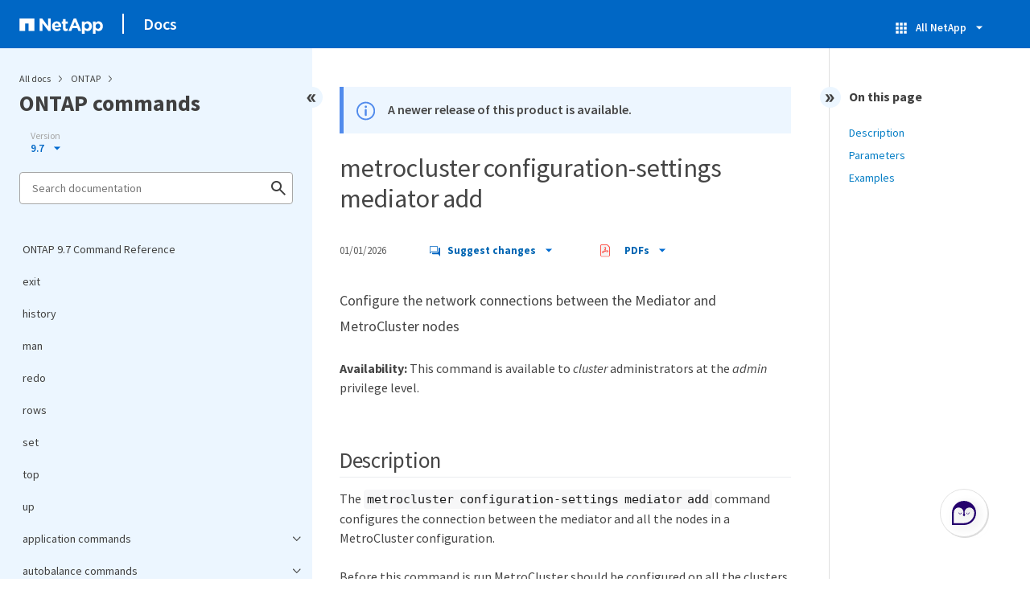

--- FILE ---
content_type: application/x-javascript;charset=utf-8
request_url: https://sometrics.netapp.com/id?d_visid_ver=5.5.0&d_fieldgroup=A&mcorgid=1D6F34B852784AA40A490D44%40AdobeOrg&mid=21794757945749710318442655263006798165&ts=1769524749728
body_size: -42
content:
{"mid":"21794757945749710318442655263006798165"}